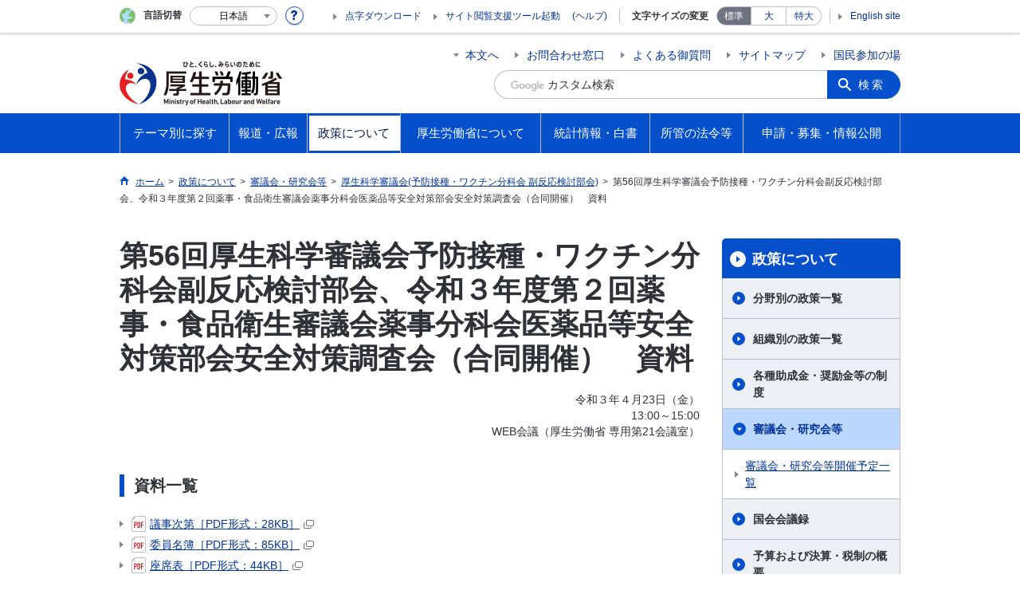

--- FILE ---
content_type: text/html
request_url: https://www.mhlw.go.jp/stf/newpage_18196.html
body_size: 10710
content:
<!--
<?xml version="1.0" encoding="UTF-8"?>
<?ra-page viewport="auto" image-convert="no" g="SP" ?>
-->
<!DOCTYPE html>
<html lang="ja" class="is-nojs">
<head prefix="og: http://ogp.me/ns# fb: http://ogp.me/ns/fb# article: http://ogp.me/ns/article#">
<meta charset="UTF-8">
<meta name="robots" content="index,follow">
<meta http-equiv="X-UA-Compatible" content="IE=EmulateIE11">
<meta name="viewport" content="width=device-width,initial-scale=1">
<meta name="format-detection" content="telephone=no">
<meta name="description" content="">
<meta name="keywords" content="">
<meta property="og:title" content="第56回厚生科学審議会予防接種・ワクチン分科会副反応検討部会、令和３年度第２回薬事・食品衛生審議会薬事分科会医薬品等安全対策部会安全対策調査会（合同開催）　資料">
<meta property="og:type" content="website">
<meta property="og:url" content="https://www.mhlw.go.jp/stf/newpage_18196.html">
<meta property="og:image" content="">
<meta property="og:site_name" content="">
<meta property="og:description" content="">
<meta property="fb:app_id" content="">
<title>第56回厚生科学審議会予防接種・ワクチン分科会副反応検討部会、令和３年度第２回薬事・食品衛生審議会薬事分科会医薬品等安全対策部会安全対策調査会（合同開催）　資料</title>
<link rel="canonical" href="https://www.mhlw.go.jp/stf/newpage_18196.html">
<link rel="stylesheet" href="/common/css/app.css">
<link rel="stylesheet" href="/common/css/acn.css">
<script>document.documentElement.className = document.documentElement.className.replace('is-nojs', 'is-js');</script>
<script id="pt_loader" src="/common/js/ewbc.min.js"></script>
</head>
<body class="t-mhlw nav03">
<!--
<?ra g="!MB" line="*"?>
-->
<noscript>
<p>このページではJavaScriptを使用しています。JavaScriptを有効にしてください。</p>
</noscript>
<!--
<?ra break?>
-->

<div class="l-wrapper" id="top">

<!--
<?ra g="!MB" line="*"?>
-->
<header class="l-header">
<div class="l-headerMain renewsize">
<div class="l-headerMain__inner">
<div class="l-headerMain__left">
<div class="m-headerLogo"><a href="https://www.mhlw.go.jp/"><img src="/content/000269503.png" alt="厚生労働省"><img src="/common/img/transparent-header.png" alt="" class="transparent"></a></div>
<button type="button" class="m-headerOpenSearch js-openSearchButton"><span class="m-headerOpenSearch__line"><span>検索</span></span></button>
<button type="button" class="m-headerHmenu js-hmenu"><span class="m-headerHmenu__line"><span>メニュー</span></span></button>
<!-- /.l-headerMain__left --></div>
<div class="l-headerMain__right">
<ul class="m-headerLink">
<li><a href="#content" class="m-headerLink--main js-scroll" data-id="#content">本文へ</a></li>

<li><a href="https://www.mhlw.go.jp/otoiawase/index.html">お問合わせ窓口</a></li>

<li><a href="https://www.mhlw.go.jp/qa/index.html">よくある御質問</a></li>

<li><a href="https://www.mhlw.go.jp/sitemap/index.html">サイトマップ</a></li>

<li><a href="https://www.mhlw.go.jp/houdou_kouhou/sanka/index.html">国民参加の場</a></li>

<li class="m-headerLink--sp"><a href="https://www.mhlw.go.jp/tenji/index.html">点字ダウンロード</a></li>

<li class="m-headerLink--sp"><olang><a href="https://www.mhlw.go.jp/stf/english/index.html" lang="en">English site</a></olang></li>

</ul>


<form action="/search.html">
<div class="m-headerSearch">
<label for="q"><input class="m-headerSearch__textbox" type="text" name="q" id="q" title="カスタム検索" placeholder="カスタム検索"></label>
<input type="hidden" name="cx" value="005876357619168369638:ydrbkuj3fss">
<input type="hidden" name="cof" value="FORID:9">
<input type="hidden" name="ie" value="UTF-8">
<button type="submit" name="sa" class="m-headerSearch__button">検索</button>
<!-- /.m-headerSearch --></div>
</form>
<button type="button" class="m-headerOpenSearchClose js-openSearchButtonClose"><span>閉じる</span></button>
<script src="https://www.google.com/cse/brand?form=cse-search-box&lang=ja"></script>

<!-- /.l-headerMain__right --></div>
<!-- /.l-headerMain__inner --></div>
<!-- /.l-headerMain --></div>
<div class="l-headerUtil">
<div class="l-headerUtil__inner">
<div class="m-headerUtil">
<div class="m-headerUtil__lang">
<div class="m-headerUtil__lang__ttl"><span>言語切替</span></div>
<p class="m-headerUtil__lang__help"><a href="#" class="js-modal"><img src="/common/img/icn_help.svg" alt="ヘルプ情報"></a></p>
<div class="m-modal">
<div class="m-modal__content">
<div class="m-modal__inner" tabindex="0">
<div class="m-hdgLv3"><div class="m-hdgLv3__hdg">「言語切替」サービスについて</div></div>
<div><p class="m-txtM">このホームページを、英語・中国語・韓国語へ機械的に自動翻訳します。以下の内容をご理解のうえ、ご利用いただきますようお願いします。</p>

<ul class="m-listOrder">
<li><span class="m-listOrder__sym">1.</span>

<div class="m-listOrder__txt">翻訳対象はページ内に記載されている文字情報となります。画像等で表現する内容は翻訳されません。</div>
</li>
<li><span class="m-listOrder__sym">2.</span>
<div class="m-listOrder__txt">機械による自動翻訳のため、必ずしも正確な翻訳であるとは限りません。</div>
</li>
<li><span class="m-listOrder__sym">3.</span>
<div class="m-listOrder__txt">翻訳前の日本語ページに比べ、画面の表示に若干時間がかかる場合があります。</div>
</li>
</ul></div>
<button type="button" class="m-modal__close"><span>閉じる</span></button>
<!-- /.m-modal__inner --></div>
<!-- /.m-modal__content --></div>
<!-- /.m-modal --></div>
<div class="m-headerUtil__lang__select">
<div class="m-headerUtil__lang__select__current"><button type="button" id="headerLang">
<span class="is-ja">日本語</span>
<span class="is-en">English</span>
<span class="is-cn">中文(简体字)</span>
<span class="is-tw">中文(繁體字)</span>
<span class="is-ko">한국어</span>
<img src="/common/img/icn_lang.svg" alt="開く"></button></div>
<ul class="m-headerUtil__lang__select__list">
<li><olang><a href="" lang="ja" data-lang="ja">日本語</a></olang></li>
<li><olang><a href="https://translation.mhlw.go.jp
/LUCMHLW/ns/w1/jaen/" lang="en" data-lang="en">English</a></olang></li>
<li><olang><a href="https://translation.mhlw.go.jp
/LUCMHLW/ns/w1/jazh/" lang="zh-cn" data-lang="zh-cn">中文(简体字)</a></olang></li>
<li><olang><a href="https://translation.mhlw.go.jp
/LUCMHLW/ns/w1/jazhb/" lang="zh-tw" data-lang="zh-tw">中文(繁體字)</a></olang></li>
<li><olang><a href="https://translation.mhlw.go.jp
/LUCMHLW/ns/w1/jako/" lang="ko" data-lang="ko">한국어</a></olang></li>
</ul>
<olang><script src="https://code.jquery.com/jquery-3.2.1.min.js"></script></olang>
<script>
$(function(){
	if (location.href.indexOf("tl.cgi") != -1) {
	var url = location.href
	var translation_url = url.slice(0,url.indexOf("?SLANG")).slice(url.indexOf("tl.cgi/") + 7);
	}else{
	var translation_url = location.href;
	}
	$("ul.m-headerUtil__lang__select__list a").each(function() {
	$(this).attr("href",$(this).attr("href") + translation_url);
	});
});
</script>

<!-- /.m-headerUtil__lang__select --></div>
<!-- /.m-headerUtil__lang --></div>
<div class="m-headerUtil__support">
<ul class="m-headerUtil__tool">

<li><a href="https://www.mhlw.go.jp/tenji/index.html">点字ダウンロード</a></li>

<li class="etsuran"><a href="javascript:ptspkLoader('toggle')" id="pt_enable">サイト閲覧支援ツール起動</a><a href="https://www.mhlw.go.jp/etsuranshien/index.html" class="etsuran_on">(ヘルプ)</a></li>

</ul>
<dl class="m-headerUtil__fontsize">
<dt>文字サイズの変更</dt>
<dd><a href="#" class="js-fontAdjust is-current" data-size="m">標準</a></dd>
<dd><a href="#" class="js-fontAdjust" data-size="l">大</a></dd>
<dd><a href="#" class="js-fontAdjust" data-size="xl">特大</a></dd>
<!-- /.m-headerUtil__fontsize --></dl>
<ul class="m-headerUtil__support__list">

<li><olang><a href="https://www.mhlw.go.jp/stf/english/index.html" lang="en">English site</a></olang></li>

</ul>
<!-- /.m-headerUtil__support --></div>
<!-- /.m-headerUtil --></div>
<!-- /.l-headerUtil__inner --></div>
<!-- /.l-headerUtil --></div>
<nav class="l-headerGnav">
<div class="l-headerGnav__inner">
<ul class="m-headerGnav">
<li><a href="#" class="js-mdrop" data-id="megadrop-01"><span><span>テーマ別に探す</span></span></a>
<div class="m-headerMdrop" id="megadrop-01">
<div class="m-headerMdrop__content">
<div class="m-headerMdrop__hdg">
<div class="megah2-sp">
<div class="m-headerMdrop__hdg--lv2"><a href="/theme/index.html" class="js-toggle-sp" data-id="mdorop-01">テーマ別に探す
<span class="m-headerMdrop__hdg--lv2__icn"><img src="/common/img/icn_toggle_plus.svg" alt="開く"></span></a></div>
</div>
<div class="megah2-pc">
<a href="/theme/index.html" style="text-decoration: none;width:100%; cursor:pointer;">
<div class="m-headerMdrop__hdg--lv2">テーマ別に探す
</div>
</a>
</div>
<!-- /.m-headerMdrop__hdg --></div>
<div class="m-headerMdrop__content__inner">
<ul class="m-headerMdrop__menu" id="mdorop-01">
<li class="m-headerMdrop__menu--sp"><a href="/theme/index.html"><span>テーマ別に探すトップへ</span></a></li>
<li><a href="/stf/seisakunitsuite/bunya/kenkou_iryou/index.html"><span>健康・医療</span></a></li>
<li><a href="/stf/seisakunitsuite/bunya/hukushi_kaigo/index.html"><span>福祉・介護</span></a></li>
<li><a href="/stf/seisakunitsuite/bunya/koyou_roudou/index.html"><span>雇用・労働</span></a></li>
<li><a href="/stf/seisakunitsuite/bunya/nenkin/index.html"><span>年金</span></a></li>
<li><a href="/stf/seisakunitsuite/bunya/hokabunya/index.html"><span>他分野の取り組み</span></a></li>
<!-- /.m-headerMdrop__menu --></ul>
<div class="m-headerMdrop__hdg--lv3 mhlw-top_mt0">政策分野別に探す</div>
<div class="m-headerMdrop__box">
<div class="m-headerMdrop__list--ttl">
<div class="m-headerMdrop__list--ttl__hdg"><a href="https://www.mhlw.go.jp/stf/seisakunitsuite/bunya/kenkou_iryou/index.html">健康・医療</a></div>
<ul class="m-headerMdrop__list--ttl__list">
<li><a href="/stf/seisakunitsuite/bunya/kenkou_iryou/kenkou/index.html">健康</a></li>
<li><a href="/stf/seisakunitsuite/bunya/kenkou_iryou/shokuhin/index.html">食品</a></li>
<li><a href="/stf/seisakunitsuite/bunya/kenkou_iryou/iryou/index.html">医療</a></li>
<li><a href="/stf/seisakunitsuite/bunya/kenkou_iryou/iryouhoken/index.html">医療保険</a></li>
<li><a href="/stf/seisakunitsuite/bunya/kenkou_iryou/iyakuhin/index.html">医薬品・医療機器</a></li>
<li><a href="/stf/seisakunitsuite/bunya/0000099450.html">生活衛生</a></li>
<li><a href="/stf/seisakunitsuite/bunya/kenkou_iryou/kenkou/suido/index.html">水道</a></li>
</ul>
</div>
<div class="m-headerMdrop__list--ttl">
<div class="m-headerMdrop__list--ttl__hdg"><a href="https://www.mhlw.go.jp/stf/seisakunitsuite/bunya/hukushi_kaigo/index.html">福祉・介護</a></div>
<ul class="m-headerMdrop__list--ttl__list">
<li><a href="/stf/seisakunitsuite/bunya/hukushi_kaigo/shougaishahukushi/index.html">障害者福祉</a></li>
<li><a href="/stf/seisakunitsuite/bunya/hukushi_kaigo/seikatsuhogo/index.html">生活保護・福祉一般</a></li>
<li><a href="/stf/seisakunitsuite/bunya/hukushi_kaigo/kaigo_koureisha/index.html">介護・高齢者福祉</a></li>
</ul>
</div>
<div class="m-headerMdrop__list--ttl">
<div class="m-headerMdrop__list--ttl__hdg"><a href="https://www.mhlw.go.jp/stf/seisakunitsuite/bunya/koyou_roudou/index.html">雇用・労働</a></div>
<ul class="m-headerMdrop__list--ttl__list">
<li><a href="/stf/seisakunitsuite/bunya/koyou_roudou/koyou/index.html">雇用</a></li>
<li><a href="/stf/seisakunitsuite/bunya/koyou_roudou/jinzaikaihatsu/index.html">人材開発</a></li>
<li><a href="/stf/seisakunitsuite/bunya/koyou_roudou/roudoukijun/index.html">労働基準</a></li>
<li><a href="/stf/seisakunitsuite/bunya/koyou_roudou/koyoukintou/index.html">雇用環境・均等</a></li>
<li><a href="/stf/seisakunitsuite/bunya/kodomo/shokuba_kosodate/index.html">職場における子育て支援</a></li>
<li><a href="/stf/seisakunitsuite/bunya/koyou_roudou/part_haken/index.html">非正規雇用（有期・パート・派遣労働）</a></li>
<li><a href="/stf/seisakunitsuite/bunya/koyou_roudou/roudouzenpan/index.html">労働政策全般</a></li>
<li><a href="/stf/seisakunitsuite/bunya/koyou_roudou/soudanmadogutitou/index.html">相談窓口等</a></li>
</ul>
</div>
<div class="m-headerMdrop__list--ttl">
<div class="m-headerMdrop__list--ttl__hdg"><a href="https://www.mhlw.go.jp/stf/seisakunitsuite/bunya/nenkin/index.html">年金</a></div>
<ul class="m-headerMdrop__list--ttl__list">
<li><a href="/stf/seisakunitsuite/bunya/nenkin/nenkin/index.html">年金・日本年金機構関係</a></li>
</ul>
</div>
<div class="m-headerMdrop__list--ttl">
<div class="m-headerMdrop__list--ttl__hdg"><a href="https://www.mhlw.go.jp/stf/seisakunitsuite/bunya/hokabunya/index.html">他分野の取り組み</a></div>
<ul class="m-headerMdrop__list--ttl__list">
<li><a href="/stf/taiou_001_00002.html">「年収の壁」への対応</a></li>
<li><a href="/stf/seisakunitsuite/bunya/hokabunya/kokusai/index.html">国際関係</a></li>
<li><a href="/stf/seisakunitsuite/bunya/hokabunya/kenkyujigyou/index.html">研究事業</a></li>
<li><a href="/stf/seisakunitsuite/bunya/hokabunya/shakaihoshou/index.html">社会保障全般</a></li>
<li><a href="/stf/seisakunitsuite/bunya/hokabunya/senbotsusha/index.html">戦没者遺族等への援護</a></li>
<li><a href="/stf/seisakunitsuite/bunya/0000055967.html">災害・危機管理</a></li>
<li><a href="/stf/seisakunitsuite/bunya/hokabunya/jyouhouseisaku/index.html">情報政策</a></li>
<li><a href="/stf/seisakunitsuite/bunya/hokabunya/kansoka/index_00003.html">規制改革・行政手続関係</a></li>
<li><a href="/stf/seisakunitsuite/bunya/hokabunya/index_00005.html">医薬品等行政評価・監視委員会</a></li>
<li><a href="/stf/seisakunitsuite/bunya/koyou_roudou/koyou/shougaishakoyou/index_00007.html"> 性的マイノリティに関する厚生労働省の取組</a></li>
</ul>
</div>
<!-- /.m-headerMdrop__box --></div>
<div class="m-headerMdrop__hdg--lv3">キーワードで探す</div>
<div class="m-headerMdrop__box">
<div class="m-headerMdrop__list--ttl">

<ul class="m-headerMdrop__list--ttl__list m-link--pipe g-mt0">
<li><a href="https://www.mhlw.go.jp/stf/seisakunitsuite/bunya/kenkou/kekkaku-kansenshou19/mers.html">中東呼吸器症候群（MERS）</a></li>
<li><a href="https://www.mhlw.go.jp/stf/seisakunitsuite/bunya/0000131101.html">デング熱</a></li>
<li><a href="/stf/seisakunitsuite/bunya/kenkou_iryou/kenkou/kekkaku-kansenshou/yobou-sesshu/index.html">予防接種</a></li>
<li><a href="https://www.mhlw.go.jp/stf/seisakunitsuite/bunya/vaccine_00184.html">新型コロナワクチン</a></li>
<li><a href="/bunya/shakaihosho/iryouseido01/info02d.html">後期高齢者医療制度</a></li>
<li><a href="/stf/seisakunitsuite/bunya/0000106602.html">診療報酬改定</a></li>
<li><a href="/bunya/iryouhoken/iryouhoken09/07-2.html">出産一時金</a></li>
<li><a href="/shinsai_jouhou/shokuhin.html">食品中の放射性物質への対応</a></li>
<li><a href="/seisakunitsuite/bunya/kenkou_iryou/iryou/kouhatu-iyaku/index.html">後発医薬品の使用促進</a></li>
<li><a href="/seisakunitsuite/bunya/kenkou_iryou/kenkou/kekkaku-kansenshou/rubella/">風しん</a></li>
<li><a href="/seisakunitsuite/bunya/kenkou_iryou/kenkou/nanbyou/">難病対策</a></li>
<li><a href="/stf/seisakunitsuite/bunya/kenkou_iryou/iryouhoken/iryouhoken14/index.html">消費税と診療報酬について</a></li>
<li><a href="/seisakunitsuite/bunya/hokabunya/shakaihoshou/hokeniryou2035/index.html">保健医療2035</a></li>
<li><a href="/stf/seisakunitsuite/bunya/0000109881.html">ジカウイルス感染症</a></li>
<li><a href="/bunya/kenkou/eizu/">12月1日は世界エイズデー</a></li>
<li><a href="/stf/seisakunitsuite/bunya/kodomo/shokuba_kosodate/kurumin/index.html">くるみんマークについて</a></li>
<li><a href="/stf/seisakunitsuite/bunya/hukushi_kaigo/kaigo_koureisha/ninchi/index.html">認知症施策</a></li>
<li><a href="/seisakunitsuite/bunya/hukushi_kaigo/kaigo_koureisha/kouhyou/">介護サービス情報公表システム</a></li>
<li><a href="https://www.mhlw.go.jp/stf/seisakunitsuite/bunya/hukushi_kaigo/seikatsuhogo/jisatsu/index.html">自殺</a></li>
<li><a href="http://www.worldautismawarenessday.jp/htdocs/">世界自閉症啓発デー2017</a></li>
<li><a href="/stf/seisakunitsuite/bunya/0000077386.html">労働者派遣法の改正</a></li>
<li><a href="/stf/seisakunitsuite/bunya/koyou_roudou/jinzaikaihatsu/kyouiku.html">教育訓練給付制度について</a></li>
<li><a href="https://safeconsortium.mhlw.go.jp/">SAFEコンソーシアム</a></li>
<li><a href="/seisakunitsuite/bunya/koyou_roudou/roudouseisaku/chushoukigyou/index.html">中小企業お役立ち</a></li>
<li><a href="/stf/seisakunitsuite/bunya/koyou_roudou/koyou/jakunen/index.html">若者の就職支援</a></li>
<li><a href="/general/seido/chihou/kaiketu/index.html">個別労働紛争解決制度</a></li>
<li><a href="/stf/seisakunitsuite/bunya/0000053276.html">人材確保対策</a></li>
<li><a href="/stf/houdou/0000073981.html">労働基準法の見直し</a></li>
<li><a href="/stf/houdou/0000073981.html">高度プロフェッショナル制度</a></li>
<li><a href="https://work-holiday.mhlw.go.jp/">働き方・休み方改善ポータルサイト</a></li>
<li><a href="https://www.mhlw.go.jp/stf/seisakunitsuite/bunya/koyou_roudou/jinzaikaihatsu/chousa/r1/index_00003.html">能力開発基本調査</a></li>
<li><a href="https://saposute-net.mhlw.go.jp/">サポステ</a></li>
<li><a href="/bunya/roudoukijun/anzeneisei12/">ストレスチェック</a></li>
<li><a href="/stf/seisakunitsuite/bunya/koyou_roudou/jinzaikaihatsu/global_cooperation/01.html">外国人技能実習制度</a></li>
<li><a href="/stf/seisakunitsuite/bunya/0000152638.html">日本年金機構における不正アクセスによる情報流出事案について</a></li>
<li><a href="https://www.nenkin.go.jp/service/nenkinkiroku/torikumi/sonota/kini-cam/20140331.html">年金記録の再確認をお願いします</a></li>
<li><a href="https://www.nenkin.go.jp/n_net/">「ねんきんネット」であなたの年金を簡単確認</a></li>
<li><a href="https://www.nenkin.go.jp/service/kokunen/menjo/20150428.html">保険料が払えないと思っている方へ</a></li>
<li><a href="/stf/seisakunitsuite/bunya/nenkin/kyoshutsu/ideco.html">iDeCo（個人型確定拠出年金）</a></li>
<li><a href="/seisakunitsuite/bunya/hokabunya/shakaihoshou/kaikaku.html">社会保障改革</a></li>
<li><a href="/stf/seisakunitsuite/bunya/0000039987.html">戦没者の遺品をお持ちの方へ</a></li>
<li><a href="/topics/bukyoku/syakai/soren/">ロシア連邦政府等から提供された抑留者に関する資料について</a></li>
<li><a href="https://www.mhlw.go.jp/stf/birth-navi/index.html">出産なび</a></li>
<li><a href="https://www.mhlw.go.jp/nanntyou/index.html">難聴への対応</a></li>
</ul>
</div>
<!-- /.m-headerMdrop__box --></div>




<!-- /.m-headerMdrop__content__inner --></div>
<button type="button" class="m-headerMdrop__close"><span>閉じる</span></button>
<!-- /.m-headerMdrop__content --></div>
<!-- /.m-headerMdrop --></div>
</li>
<li><a href="#" class="js-mdrop" data-id="megadrop-02"><span><span>報道・広報</span></span></a>
<div class="m-headerMdrop" id="megadrop-02">
<div class="m-headerMdrop__content">
<div class="m-headerMdrop__hdg">
<div class="megah2-sp">
<div class="m-headerMdrop__hdg--lv2"><a href="/houdou_kouhou/index.html" class="js-toggle-sp" data-id="mdorop-02">報道・広報
<span class="m-headerMdrop__hdg--lv2__icn"><img src="/common/img/icn_toggle_plus.svg" alt="開く"></span></a></div>
</div>
<div class="megah2-pc">
<a href="/houdou_kouhou/index.html" style="text-decoration: none;width:100%; cursor:pointer;">
<div class="m-headerMdrop__hdg--lv2">報道・広報
</div>
</a>
</div>
<!-- /.m-headerMdrop__hdg --></div>
<div class="m-headerMdrop__content__inner">
<ul class="m-headerMdrop__menu" id="mdorop-02">
<li class="m-headerMdrop__menu--sp"><a href="/houdou_kouhou/index.html"><span>報道・広報トップへ</span></a></li>
<li><a href="https://www.mhlw.go.jp/houdou_kouhou/index.html#h2_0"><span>厚生労働省広報基本指針</span></a></li>
<li><a href="/stf/kaiken/index.html"><span>大臣記者会見</span></a></li>
<li><a href="/stf/houdou/index.html"><span>報道発表資料</span></a></li>
<li><a href="https://www.mhlw.go.jp/houdou_kouhou/kouhou_shuppan/"><span>広報・出版</span></a></li>
<li><a href="https://www.mhlw.go.jp/houdou_kouhou/gyouji_kaigi/"><span>行事・会議の予定</span></a></li>
<li><a href="/houdou_kouhou/sanka/index.html"><span>国民参加の場</span></a></li>
<!-- /.m-headerMdrop__menu --></ul>




<!-- /.m-headerMdrop__content__inner --></div>
<button type="button" class="m-headerMdrop__close"><span>閉じる</span></button>
<!-- /.m-headerMdrop__content --></div>
<!-- /.m-headerMdrop --></div>
</li>
<li><a href="#" class="js-mdrop" data-id="megadrop-03"><span><span>政策について</span></span></a>
<div class="m-headerMdrop" id="megadrop-03">
<div class="m-headerMdrop__content">
<div class="m-headerMdrop__hdg">
<div class="megah2-sp">
<div class="m-headerMdrop__hdg--lv2"><a href="/stf/seisakunitsuite/index.html" class="js-toggle-sp" data-id="mdorop-03">政策について
<span class="m-headerMdrop__hdg--lv2__icn"><img src="/common/img/icn_toggle_plus.svg" alt="開く"></span></a></div>
</div>
<div class="megah2-pc">
<a href="/stf/seisakunitsuite/index.html" style="text-decoration: none;width:100%; cursor:pointer;">
<div class="m-headerMdrop__hdg--lv2">政策について
</div>
</a>
</div>
<!-- /.m-headerMdrop__hdg --></div>
<div class="m-headerMdrop__content__inner">
<ul class="m-headerMdrop__menu" id="mdorop-03">
<li class="m-headerMdrop__menu--sp"><a href="/stf/seisakunitsuite/index.html"><span>政策についてトップへ</span></a></li>
<li><a href="/stf/seisakunitsuite/bunya/index.html"><span>分野別の政策一覧</span></a></li>
<li><a href="/stf/seisakunitsuite/soshiki/index.html"><span>組織別の政策一覧</span></a></li>
<li><a href="/seisakunitsuite/joseikin_shoureikin/index.html"><span>各種助成金・奨励金等の制度</span></a></li>
<li><a href="/stf/shingi/indexshingi.html"><span>審議会・研究会等</span></a></li>
<li><a href="https://www.mhlw.go.jp/seisakunitsuite/kaigiroku/"><span>国会会議録</span></a></li>
<li><a href="https://www.mhlw.go.jp/seisakunitsuite/yosan/"><span>予算および決算・税制の概要</span></a></li>
<li><a href="https://www.mhlw.go.jp/seisakunitsuite/seisakuhyouka/"><span>政策評価・独法評価</span></a></li>
<!-- /.m-headerMdrop__menu --></ul>




<!-- /.m-headerMdrop__content__inner --></div>
<button type="button" class="m-headerMdrop__close"><span>閉じる</span></button>
<!-- /.m-headerMdrop__content --></div>
<!-- /.m-headerMdrop --></div>
</li>
<li><a href="#" class="js-mdrop" data-id="megadrop-04"><span><span>厚生労働省について</span></span></a>
<div class="m-headerMdrop" id="megadrop-04">
<div class="m-headerMdrop__content">
<div class="m-headerMdrop__hdg">
<div class="megah2-sp">
<div class="m-headerMdrop__hdg--lv2"><a href="/kouseiroudoushou/index.html" class="js-toggle-sp" data-id="mdorop-04">厚生労働省について
<span class="m-headerMdrop__hdg--lv2__icn"><img src="/common/img/icn_toggle_plus.svg" alt="開く"></span></a></div>
</div>
<div class="megah2-pc">
<a href="/kouseiroudoushou/index.html" style="text-decoration: none;width:100%; cursor:pointer;">
<div class="m-headerMdrop__hdg--lv2">厚生労働省について
</div>
</a>
</div>
<!-- /.m-headerMdrop__hdg --></div>
<div class="m-headerMdrop__content__inner">
<ul class="m-headerMdrop__menu" id="mdorop-04">
<li class="m-headerMdrop__menu--sp"><a href="/kouseiroudoushou/index.html"><span>厚生労働省についてトップへ</span></a></li>
<li><a href="https://www.mhlw.go.jp/kouseiroudoushou/profile/"><span>大臣・副大臣・政務官の紹介</span></a></li>
<li><a href="/kouseiroudoushou/kanbumeibo/index.html"><span>幹部名簿</span></a></li>
<li><a href="/kouseiroudoushou/shozaiannai/index.html"><span>所在地案内</span></a></li>
<li><a href="https://www.mhlw.go.jp/kouseiroudoushou/shigoto/"><span>主な仕事（所掌事務）</span></a></li>
<li><a href="/stf/kouseiroudoushou/chihoukouseikyoku/index.html"><span>地方厚生（支）局</span></a></li>
<li><a href="/stf/kouseiroudoushou/roudoukyoku/index.html"><span>労働局・労働基準監督署・ハローワーク</span></a></li>
<li><a href="/stf/kouseiroudoushou/sisetu/index.html"><span>施設等機関</span></a></li>
<li><a href="https://www.mhlw.go.jp/churoi/"><span>中央労働委員会</span></a></li>
<li><a href="https://www.mhlw.go.jp/kouseiroudoushou/shikaku_shiken/"><span>資格・試験情報</span></a></li>
<li><a href="https://www.mhlw.go.jp/kouseiroudoushou/saiyou/"><span>採用情報</span></a></li>
<!-- /.m-headerMdrop__menu --></ul>




<!-- /.m-headerMdrop__content__inner --></div>
<button type="button" class="m-headerMdrop__close"><span>閉じる</span></button>
<!-- /.m-headerMdrop__content --></div>
<!-- /.m-headerMdrop --></div>
</li>
<li><a href="#" class="js-mdrop" data-id="megadrop-05"><span><span>統計情報・白書</span></span></a>
<div class="m-headerMdrop" id="megadrop-05">
<div class="m-headerMdrop__content">
<div class="m-headerMdrop__hdg">
<div class="megah2-sp">
<div class="m-headerMdrop__hdg--lv2"><a href="/toukei_hakusho/index.html" class="js-toggle-sp" data-id="mdorop-05">統計情報・白書
<span class="m-headerMdrop__hdg--lv2__icn"><img src="/common/img/icn_toggle_plus.svg" alt="開く"></span></a></div>
</div>
<div class="megah2-pc">
<a href="/toukei_hakusho/index.html" style="text-decoration: none;width:100%; cursor:pointer;">
<div class="m-headerMdrop__hdg--lv2">統計情報・白書
</div>
</a>
</div>
<!-- /.m-headerMdrop__hdg --></div>
<div class="m-headerMdrop__content__inner">
<ul class="m-headerMdrop__menu" id="mdorop-05">
<li class="m-headerMdrop__menu--sp"><a href="/toukei_hakusho/index.html"><span>統計情報・白書トップへ</span></a></li>
<li><a href="https://www.mhlw.go.jp/toukei_hakusho/toukei/"><span>各種統計調査</span></a></li>
<li><a href="https://www.mhlw.go.jp/toukei_hakusho/hakusho/"><span>白書、年次報告書</span></a></li>
<li><a href="/stf/toukei/goriyou/chousahyo.html"><span>調査票情報を利用したい方へ</span></a></li>
<!-- /.m-headerMdrop__menu --></ul>




<!-- /.m-headerMdrop__content__inner --></div>
<button type="button" class="m-headerMdrop__close"><span>閉じる</span></button>
<!-- /.m-headerMdrop__content --></div>
<!-- /.m-headerMdrop --></div>
</li>
<li><a href="#" class="js-mdrop" data-id="megadrop-06"><span><span>所管の法令等</span></span></a>
<div class="m-headerMdrop" id="megadrop-06">
<div class="m-headerMdrop__content">
<div class="m-headerMdrop__hdg">
<div class="megah2-sp">
<div class="m-headerMdrop__hdg--lv2"><a href="/shokanhourei/index.html" class="js-toggle-sp" data-id="mdorop-06">所管の法令等
<span class="m-headerMdrop__hdg--lv2__icn"><img src="/common/img/icn_toggle_plus.svg" alt="開く"></span></a></div>
</div>
<div class="megah2-pc">
<a href="/shokanhourei/index.html" style="text-decoration: none;width:100%; cursor:pointer;">
<div class="m-headerMdrop__hdg--lv2">所管の法令等
</div>
</a>
</div>
<!-- /.m-headerMdrop__hdg --></div>
<div class="m-headerMdrop__content__inner">
<ul class="m-headerMdrop__menu" id="mdorop-06">
<li class="m-headerMdrop__menu--sp"><a href="/shokanhourei/index.html"><span>所管の法令等トップへ</span></a></li>
<li><a href="https://www.mhlw.go.jp/shokanhourei/teishutsuhouan/"><span>国会提出法案</span></a></li>
<li><a href="https://www.mhlw.go.jp/hourei/"><span>所管の法令、告示・通達等</span></a></li>
<li><a href="/stf/newpage_19921.html"><span>覚書等</span></a></li>
<!-- /.m-headerMdrop__menu --></ul>




<!-- /.m-headerMdrop__content__inner --></div>
<button type="button" class="m-headerMdrop__close"><span>閉じる</span></button>
<!-- /.m-headerMdrop__content --></div>
<!-- /.m-headerMdrop --></div>
</li>
<li><a href="#" class="js-mdrop" data-id="megadrop-07"><span><span>申請・募集・情報公開</span></span></a>
<div class="m-headerMdrop" id="megadrop-07">
<div class="m-headerMdrop__content">
<div class="m-headerMdrop__hdg">
<div class="megah2-sp">
<div class="m-headerMdrop__hdg--lv2"><a href="/shinsei_boshu/index.html" class="js-toggle-sp" data-id="mdorop-07">申請・募集・情報公開
<span class="m-headerMdrop__hdg--lv2__icn"><img src="/common/img/icn_toggle_plus.svg" alt="開く"></span></a></div>
</div>
<div class="megah2-pc">
<a href="/shinsei_boshu/index.html" style="text-decoration: none;width:100%; cursor:pointer;">
<div class="m-headerMdrop__hdg--lv2">申請・募集・情報公開
</div>
</a>
</div>
<!-- /.m-headerMdrop__hdg --></div>
<div class="m-headerMdrop__content__inner">
<ul class="m-headerMdrop__menu" id="mdorop-07">
<li class="m-headerMdrop__menu--sp"><a href="/shinsei_boshu/index.html"><span>申請・募集・情報公開トップへ</span></a></li>
<li><a href="https://www.mhlw.go.jp/shinsei_boshu/denshishinesei/"><span>電子申請（申請・届出等の手続案内）</span></a></li>
<li><a href="https://www.mhlw.go.jp/shinsei_boshu/houreitekiyou/"><span>法令適用事前確認手続</span></a></li>
<li><a href="https://www.mhlw.go.jp/shinsei_boshu/choutatsujouhou/"><span>調達情報</span></a></li>
<li><a href="https://www.mhlw.go.jp/shinsei_boshu/gray_zone/gray_zone.html"><span>グレーゾーン解消制度・新事業特例制度</span></a></li>
<li><a href="https://www.mhlw.go.jp/shinsei_boshu/kouekitsuhousha/"><span>公益通報者の保護</span></a></li>
<li><a href="https://www.mhlw.go.jp/shinsei_boshu/jouhoukoukai/"><span>情報公開・個人情報保護</span></a></li>
<li><a href="https://www.mhlw.go.jp/shinsei_boshu/denshiseihu/"><span>デジタル・ガバメントの推進</span></a></li>
<li><a href="https://www.mhlw.go.jp/shinsei_boshu/gyouseibunsho/"><span>公文書管理</span></a></li>
<li><a href="https://www.mhlw.go.jp/shinsei_boshu/gyouseitetsuzuki_moushide/index.html"><span>行政手続法に基づく申出</span></a></li>
<li><a href="https://www.mhlw.go.jp/shinsei_boshu/gyouseihuhukushinsa/index.html"><span>行政不服審査法に基づく審理員候補者名簿</span></a></li>
<!-- /.m-headerMdrop__menu --></ul>




<!-- /.m-headerMdrop__content__inner --></div>
<button type="button" class="m-headerMdrop__close"><span>閉じる</span></button>
<!-- /.m-headerMdrop__content --></div>
<!-- /.m-headerMdrop --></div>
</li>
<!-- /.m-headerGnav --></ul>
<!-- /.l-headerGnav__inner --></div>
<div class="m-headerGnav__close--sp"><button type="button" class="m-headerGnav__close--sp__button"><span>閉じる</span></button></div>
<!-- /.l-headerGnav --></nav>
<!-- /.l-header --></header>
<!--
<?ra break?>
-->

<main class="l-content" id="content">
<!--
<?ra g="!MB" line="*"?>
-->
<div class="l-contentHead">
<div class="l-contentHead__inner">

<ol class="m-navBreadcrumb" itemscope="" itemtype="http://schema.org/BreadcrumbList">
<li itemprop="itemListElement" itemscope="" itemtype="http://schema.org/ListItem">
<a href="/index.html" itemprop="item"><span itemprop="name">ホーム</span></a>
<meta itemprop="position" content="1"><span>&gt;</span></li>
<li itemprop="itemListElement" itemscope="" itemtype="http://schema.org/ListItem">
<a href="/stf/seisakunitsuite/index.html" itemprop="item"><span itemprop="name">政策について</span></a>
<meta itemprop="position" content="2"><span>&gt;</span></li>
<li itemprop="itemListElement" itemscope="" itemtype="http://schema.org/ListItem">
<a href="/stf/shingi/indexshingi.html" itemprop="item"><span itemprop="name">審議会・研究会等</span></a>
<meta itemprop="position" content="3"><span>&gt;</span></li>
<li itemprop="itemListElement" itemscope="" itemtype="http://schema.org/ListItem">
<a href="/stf/shingi/shingi-kousei_284075.html" itemprop="item"><span itemprop="name">厚生科学審議会(予防接種・ワクチン分科会 副反応検討部会)</span></a>
<meta itemprop="position" content="4"><span>&gt;</span></li>
<li itemprop="itemListElement" itemscope="" itemtype="http://schema.org/ListItem">
<span itemprop="name" aria-current="page">第56回厚生科学審議会予防接種・ワクチン分科会副反応検討部会、令和３年度第２回薬事・食品衛生審議会薬事分科会医薬品等安全対策部会安全対策調査会（合同開催）　資料</span>
<meta itemprop="position" content="5"></li>
<!-- /.m-navBreadcrumb --></ol>

<!-- /.l-contentHead__inner --></div>
<!-- /.l-contentHead --></div>
<!--
<?ra break?>
-->
<div class="l-contentBody">
<div class="l-contentBody__inner">
<div class="l-contentMain">




<div class="m-hdgLv1">
<h1 class="m-hdgLv1__hdg">第56回厚生科学審議会予防接種・ワクチン分科会副反応検討部会、令和３年度第２回薬事・食品衛生審議会薬事分科会医薬品等安全対策部会安全対策調査会（合同開催）　資料</h1>
</div>

<p class="m-txtM--right">令和３年４月23日（金）<br />
13:00～15:00<br />
WEB会議（厚生労働省 専用第21会議室）</p>
































<div class="m-hdgLv3">
<h3 class="m-hdgLv3__hdg">資料一覧</h3>
</div>



<ul class="m-listLink">
<li><a href="/content/10906000/000772182.pdf" target="_blank" data-icon="pdf">議事次第［PDF形式：28KB］</a></li>
<li><a href="/content/10906000/000772183.pdf" target="_blank" data-icon="pdf">委員名簿［PDF形式：85KB］</a></li>
<li><a href="/content/10906000/000772184.pdf" target="_blank" data-icon="pdf">座席表［PDF形式：44KB］</a></li>
<li><a href="/content/10906000/000772185.pdf" target="_blank" data-icon="pdf">資料一覧［PDF形式：39KB］</a></li>
<li><a href="/content/10906000/000772186.pdf" target="_blank" data-icon="pdf">資料１－１－１　予防接種法に基づく医療機関からの副反応疑い報告状況について［PDF形式：1.5MB］</a></li>
<li><a href="/content/10906000/000772187.pdf" target="_blank" data-icon="pdf">資料１－１－２　資料の訂正（４月９日資料１－１「予防接種法に基づく医療機関からの副反応疑い報告状況について」）［PDF形式：1.9MB］</a></li>
<li><a href="/content/10906000/000772188.pdf" target="_blank" data-icon="pdf">資料１－２－１　薬機法に基づく製造販売業者からの副反応疑い報告状況について［PDF形式：1.5MB］</a></li>
<li><a href="/content/10906000/000772189.pdf" target="_blank" data-icon="pdf">資料１－２－２　薬機法に基づく製造販売業者からの副反応疑い報告状況について（基礎疾患等及び症例経過）［PDF形式：3.0MB］</a></li>
<li><a href="/content/10906000/000772190.pdf" target="_blank" data-icon="pdf">資料１－３　新型コロナワクチン接種後の死亡として報告された事例の概要［PDF形式：386KB］</a></li>
<li><a href="/content/10906000/000772191.pdf" target="_blank" data-icon="pdf">資料１ー４　新型コロナワクチン接種後のアナフィラキシーとして報告された事例の概要［PDF形式：540KB］</a></li>
</ul>




<ul class="m-listLink">
<li><a href="/content/10906000/000772192.pdf" target="_blank" data-icon="pdf">資料１－５　副反応疑い報告の状況について［PDF形式：1.5MB］</a></li>
<li><a href="/content/10906000/000772193.pdf" target="_blank" data-icon="pdf">資料２　新型コロナワクチンの投与開始初期の重点的調査（コホート調査）健康観察日誌集計の中間報告（４）［PDF形式：43.4MB］</a></li>
</ul>



<ul class="m-listLink">
<li><a href="/content/10906000/000772194.pdf" target="_blank" data-icon="pdf">参考資料１　新型コロナワクチン「コミナティ筋注」（ファイザー株式会社）添付文書［PDF形式：418KB］</a></li>
<li><a href="/content/10906000/000772195.pdf" target="_blank" data-icon="pdf">参考資料２　合同会議へ報告する資料の作成に関するルール（追加）（令和２年12 月25 日合同部会資料２）［PDF形式：404KB］</a></li>
</ul>



<div class="m-grid">
<div class="m-grid__col1">【YouTube配信について】
<p>◯この動画中継（映像及び音声）は、第56回厚生科学審議会予防接種・ワクチン分科会副反応検討部会、令和３年度第２回薬事・食品衛生審議会薬事分科会医薬品等安全対策部会安全対策調査会（合同開催）の公式記録ではありません。会議の公式記録（議事録）は、厚生労働省ホームページ内におって掲載されます。</p>

<p>URL：<a href="https://youtu.be/c-tp-F1ZCPM">https://youtu.be/c-tp-F1ZCPM</a></p>

<p>◯検討会中継の著作権は厚生労働省に属します。なお、配信している画面あるいは内容を許可なく他のウエブサイトや著作物等へ転載することを禁止します。また、著作権法で許された範囲を超えた複製を固く禁止します。著作権法で許された範囲内で複製する場合でも、その複製物を目的外に利用したり、内容を改変することを禁止します。</p>
</div>
</div>



<div class="m-boxReader">
<a href="https://get.adobe.com/jp/reader/" target="_blank">
<div class="m-boxReader__body">
<p class="m-boxReader__txt">PDFファイルを見るためには、Adobe Readerというソフトが必要です。Adobe Readerは無料で配布されていますので、こちらからダウンロードしてください。</p>
<!-- /.m-boxReader__body --></div>
<div class="m-boxReader__figure">
<img src="/common/img/img_reader.png" alt="">
<!-- /.m-boxReader__figure --></div></a>
<!-- /.m-boxReader --></div>

<!-- /.l-contentMain --></div>

<!--
<?ra g="!MB" line="*"?>
-->
<div class="l-contentSub">
<nav class="m-navLocal">
<h2 class="m-navLocal__hdg"><a href="/stf/seisakunitsuite/index.html">政策について</a></h2>
<ul class="m-navLocal__layer3rd">
<li><a href="/stf/seisakunitsuite/bunya/index.html">分野別の政策一覧</a></li>
<li><a href="/stf/seisakunitsuite/soshiki/index.html">組織別の政策一覧</a></li>
<li><a href="/seisakunitsuite/joseikin_shoureikin/index.html">各種助成金・奨励金等の制度</a></li>
<li><a href="/stf/shingi/indexshingi.html" class="is-current">審議会・研究会等</a>
<ul class="m-navLocal__layer4th">
<li><a href="https://www.mhlw.go.jp/topics/event/open_doors.html">審議会・研究会等開催予定一覧</a></li>
<!-- /.m-navLocal__layer4th --></ul>
</li>
<li><a href="https://www.mhlw.go.jp/seisakunitsuite/kaigiroku/">国会会議録</a></li>
<li><a href="https://www.mhlw.go.jp/seisakunitsuite/yosan/">予算および決算・税制の概要</a></li>
<li><a href="https://www.mhlw.go.jp/seisakunitsuite/seisakuhyouka/">政策評価・独法評価</a></li>
<li><a href="https://www.mhlw.go.jp/seisakunitsuite/seisakukaigi/">厚生労働省政策会議</a><!-- /.m-navLocal__layer3rd --></ul>
<!-- /.m-navLocal --></nav>


















<!-- /.l-contentSub --></div>
<!--
<?ra break?>
-->
<!-- /.l-contentBody__inner --></div>
<!-- /.l-contentBody --></div>
<!-- /.l-content --></main>

<!--
<?ra g="!MB" line="*"?>
-->
<footer class="l-footer">
<div class="l-footerPagetop">
<div class="l-footerInner">
<a href="#top" class="m-footerPagetop js-scroll" data-id="#top"><span>ページの先頭へ</span></a>
<!-- /.l-footerInner --></div>
<!-- /.l-footerPagetop --></div>
<div class="l-footerNav">
<div class="l-footerInner">
<div class="m-footerPost">
<p class="m-footerPost__idea"><b class="m-footerPost__idea__ttl">御意見募集やパブリックコメント</b>
<a href="https://www.mhlw.go.jp/houdou_kouhou/sanka/" class="m-footerPost__idea__btn">国民参加の場</a></p>
<!-- /.m-footerPost --></div>


<div class="m-footerSitemap">
<div class="m-footerSitemap__content--col2-3">
<ul class="m-footerSitemap__parent">
<li><a href="/theme/index.html" class="js-toggle-sp" data-id="footer-sitemap-01">テーマ別に探す
<span class="m-footerSitemap__parent__icn"><img src="/common/img/icn_toggle_plus.svg" alt="開く"></span></a>
<ul class="m-footerSitemap__child" id="footer-sitemap-01">
<li class="m-footerSitemap__child__top"><a href="/theme/index.html">テーマ別に探すトップへ</a></li>
<li><a href="/stf/seisakunitsuite/bunya/kenkou_iryou/index.html">健康・医療</a></li>
<li><a href="/stf/seisakunitsuite/bunya/hukushi_kaigo/index.html">福祉・介護</a></li>
<li><a href="/stf/seisakunitsuite/bunya/koyou_roudou/index.html">雇用・労働</a></li>
<li><a href="/stf/seisakunitsuite/bunya/nenkin/index.html">年金</a></li>
<li><a href="/stf/seisakunitsuite/bunya/hokabunya/index.html">他分野の取り組み</a></li>
</ul>
</li>
<li><a href="/houdou_kouhou/index.html" class="js-toggle-sp" data-id="footer-sitemap-02">報道・広報
<span class="m-footerSitemap__parent__icn"><img src="/common/img/icn_toggle_plus.svg" alt="開く"></span></a>
<ul class="m-footerSitemap__child" id="footer-sitemap-02">
<li class="m-footerSitemap__child__top"><a href="/houdou_kouhou/index.html">報道・広報トップへ</a></li>
<li><a href="https://www.mhlw.go.jp/houdou_kouhou/index.html#h2_0">厚生労働省広報基本指針</a></li>
<li><a href="/stf/kaiken/index.html">大臣記者会見</a></li>
<li><a href="/stf/houdou/index.html">報道発表資料</a></li>
<li><a href="https://www.mhlw.go.jp/houdou_kouhou/kouhou_shuppan/">広報・出版</a></li>
<li><a href="https://www.mhlw.go.jp/houdou_kouhou/gyouji_kaigi/">行事・会議の予定</a></li>
<li><a href="/houdou_kouhou/sanka/index.html">国民参加の場</a></li>
</ul>
</li>
</ul>
</div>
<div class="m-footerSitemap__content">
<ul class="m-footerSitemap__parent">
<li><a href="/stf/seisakunitsuite/index.html" class="js-toggle-sp" data-id="footer-sitemap-03">政策について
<span class="m-footerSitemap__parent__icn"><img src="/common/img/icn_toggle_plus.svg" alt="開く"></span></a>
<ul class="m-footerSitemap__child" id="footer-sitemap-03">
<li class="m-footerSitemap__child__top"><a href="/stf/seisakunitsuite/index.html">政策についてトップへ</a></li>
<li><a href="/stf/seisakunitsuite/bunya/index.html">分野別の政策一覧</a></li>
<li><a href="/stf/seisakunitsuite/soshiki/index.html">組織別の政策一覧</a></li>
<li><a href="/seisakunitsuite/joseikin_shoureikin/index.html">各種助成金・奨励金等の制度</a></li>
<li><a href="/stf/shingi/indexshingi.html">審議会・研究会等</a></li>
<li><a href="https://www.mhlw.go.jp/seisakunitsuite/kaigiroku/">国会会議録</a></li>
<li><a href="https://www.mhlw.go.jp/seisakunitsuite/yosan/">予算および決算・税制の概要</a></li>
<li><a href="https://www.mhlw.go.jp/seisakunitsuite/seisakuhyouka/">政策評価・独法評価</a></li>
</ul>
</li>
</ul>
</div>
<div class="m-footerSitemap__content">
<ul class="m-footerSitemap__parent">
<li><a href="/kouseiroudoushou/index.html" class="js-toggle-sp" data-id="footer-sitemap-04">厚生労働省について
<span class="m-footerSitemap__parent__icn"><img src="/common/img/icn_toggle_plus.svg" alt="開く"></span></a>
<ul class="m-footerSitemap__child" id="footer-sitemap-04">
<li class="m-footerSitemap__child__top"><a href="/kouseiroudoushou/index.html">厚生労働省についてトップへ</a></li>
<li><a href="https://www.mhlw.go.jp/kouseiroudoushou/profile/">大臣・副大臣・政務官の紹介</a></li>
<li><a href="/kouseiroudoushou/kanbumeibo/index.html">幹部名簿</a></li>
<li><a href="/kouseiroudoushou/shozaiannai/index.html">所在地案内</a></li>
<li><a href="https://www.mhlw.go.jp/kouseiroudoushou/shigoto/">主な仕事（所掌事務）</a></li>
<li><a href="/stf/kouseiroudoushou/chihoukouseikyoku/index.html">地方厚生（支）局</a></li>
<li><a href="/stf/kouseiroudoushou/roudoukyoku/index.html">労働局・労働基準監督署・ハローワーク</a></li>
<li><a href="/stf/kouseiroudoushou/sisetu/index.html">施設等機関</a></li>
<li><a href="https://www.mhlw.go.jp/churoi/">中央労働委員会</a></li>
<li><a href="https://www.mhlw.go.jp/kouseiroudoushou/shikaku_shiken/">資格・試験情報</a></li>
<li><a href="https://www.mhlw.go.jp/kouseiroudoushou/saiyou/">採用情報</a></li>
</ul>
</li>
<li><a href="/toukei_hakusho/index.html" class="js-toggle-sp" data-id="footer-sitemap-05">統計情報・白書
<span class="m-footerSitemap__parent__icn"><img src="/common/img/icn_toggle_plus.svg" alt="開く"></span></a>
<ul class="m-footerSitemap__child" id="footer-sitemap-05">
<li class="m-footerSitemap__child__top"><a href="/toukei_hakusho/index.html">統計情報・白書トップへ</a></li>
<li><a href="https://www.mhlw.go.jp/toukei_hakusho/toukei/">各種統計調査</a></li>
<li><a href="https://www.mhlw.go.jp/toukei_hakusho/hakusho/">白書、年次報告書</a></li>
<li><a href="/stf/toukei/goriyou/chousahyo.html">調査票情報を利用したい方へ</a></li>
</ul>
</li>
</ul>
</div>
<div class="m-footerSitemap__content">
<ul class="m-footerSitemap__parent">
<li><a href="/shokanhourei/index.html" class="js-toggle-sp" data-id="footer-sitemap-06">所管の法令等
<span class="m-footerSitemap__parent__icn"><img src="/common/img/icn_toggle_plus.svg" alt="開く"></span></a>
<ul class="m-footerSitemap__child" id="footer-sitemap-06">
<li class="m-footerSitemap__child__top"><a href="/shokanhourei/index.html">所管の法令等トップへ</a></li>
<li><a href="https://www.mhlw.go.jp/shokanhourei/teishutsuhouan/">国会提出法案</a></li>
<li><a href="https://www.mhlw.go.jp/hourei/">所管の法令、告示・通達等</a></li>
<li><a href="/stf/newpage_19921.html">覚書等</a></li>
</ul>
</li>
<li><a href="/shinsei_boshu/index.html" class="js-toggle-sp" data-id="footer-sitemap-07">申請・募集・情報公開
<span class="m-footerSitemap__parent__icn"><img src="/common/img/icn_toggle_plus.svg" alt="開く"></span></a>
<ul class="m-footerSitemap__child" id="footer-sitemap-07">
<li class="m-footerSitemap__child__top"><a href="/shinsei_boshu/index.html">申請・募集・情報公開トップへ</a></li>
<li><a href="https://www.mhlw.go.jp/shinsei_boshu/denshishinesei/">電子申請（申請・届出等の手続案内）</a></li>
<li><a href="https://www.mhlw.go.jp/shinsei_boshu/houreitekiyou/">法令適用事前確認手続</a></li>
<li><a href="https://www.mhlw.go.jp/shinsei_boshu/choutatsujouhou/">調達情報</a></li>
<li><a href="https://www.mhlw.go.jp/shinsei_boshu/gray_zone/gray_zone.html">グレーゾーン解消制度・新事業特例制度</a></li>
<li><a href="https://www.mhlw.go.jp/shinsei_boshu/kouekitsuhousha/">公益通報者の保護</a></li>
<li><a href="https://www.mhlw.go.jp/shinsei_boshu/jouhoukoukai/">情報公開・個人情報保護</a></li>
<li><a href="https://www.mhlw.go.jp/shinsei_boshu/denshiseihu/">デジタル・ガバメントの推進</a></li>
<li><a href="https://www.mhlw.go.jp/shinsei_boshu/gyouseibunsho/">公文書管理</a></li>
<li><a href="https://www.mhlw.go.jp/shinsei_boshu/gyouseitetsuzuki_moushide/index.html">行政手続法に基づく申出</a></li>
<li><a href="https://www.mhlw.go.jp/shinsei_boshu/gyouseihuhukushinsa/index.html">行政不服審査法に基づく審理員候補者名簿</a></li>
</ul>
</li>
</ul>
</div>
<!-- /.m-footerSitemap --></div>


<div class="m-footerRelated">
<h2 class="m-footerRelated__hdg">関連リンク</h2>
<ul class="m-footerRelated__list">
<li><a href="/link/">他府省</a></li>
<li><a href="https://www.mhlw.go.jp/link/#navAncLink-houjin">所管の法人等</a></li>
<li><a href="https://www.mhlw.go.jp/library/opac4/opac/top">図書館利用案内</a></li>
<li><a href="/closeup/index.html">クローズアップ厚生労働省一覧</a></li>
<!-- /.m-footerRelated__list --></ul>
<!-- /.m-footerRelated --></div>
<!-- /.l-footerInner --></div>
<!-- /.l-footerNav --></div>



<div class="l-footerUtil">
<div class="l-footerInner">
<div class="m-footerUtil">
<div class="m-footerUtil__service">
<h2 class="m-footerUtil__hdg">情報配信サービス</h2>

<ul class="m-footerUtil__list">

<li class="m-footerUtil__list--mail"><a href="https://www.mhlw.go.jp/mailmagazine/"><span>情報配信サービスメルマガ登録</span></a></li>

<li class="m-footerUtil__list--mag"><a href="https://www.mhlw.go.jp/web_magazine/"><span>WEBマガジン「厚生労働」</span></a></li>

</ul>



<!-- /.m-footerUtil__service --></div>

<div class="m-footerUtil__social">
<h2 class="m-footerUtil__hdg">ソーシャルメディア</h2>

<ul class="m-footerUtil__list">

<li class="m-footerUtil__list--fb"><a href="https://www.mhlw.go.jp/stf/facebook.html"><span>facebook</span></a></li>

<li class="m-footerUtil__list--tw"><a href="https://www.mhlw.go.jp/stf/twitter.html"><span>Ｘ（旧Twitter）</span></a></li>

<li class="m-footerUtil__list--video"><a href="https://www.mhlw.go.jp/stf/SNSpage.html"><span>SNS一覧</span></a></li>

</ul>

<!-- /.m-footerUtil__social --></div>
<!-- /.m-footerUtil --></div>
<!-- /.l-footerInner --></div>
<!-- /.l-footerUtil --></div>
<div class="l-footerInfo">
<div class="l-footerInner">

<ul class="m-footerLink">
<li><a href="/chosakuken/index.html">利用規約・リンク・著作権等</a></li>
<li><a href="/kojinjouhouhogo/index.html">個人情報保護方針</a></li>
<li><a href="/kouseiroudoushou/symbol/index.html">シンボルマークとキャッチフレーズについて</a></li>
<li><a href="/accessibility/index.html">アクセシビリティについて</a></li>
<li><a href="/tsukaikata/index.html">サイトの使い方(ヘルプ)</a></li>
<li><a href="/rss/index.html">RSSについて</a></li>
<li><a href="https://www.mhlw.go.jp/form/pub/mhlw01/getmail">ホームページへのご意見</a></li>
</ul>

<div class="m-footerInfo">
<p class="m-footerInfo__logo"><a href="https://www.mhlw.go.jp/"><img src="/content/000225173.png" alt="厚生労働省"><img src="/common/img/transparent-footer.png" alt="" class="transparent"></a></p>
<p class="m-footerInfo__address"><span>法人番号6000012070001</span><br>
〒100-8916　東京都千代田区霞が関1-2-2 <br>電話番号　<a href="tel:0352531111" class="m-footerInfo__tel">03-5253-1111</a>（代表）</p>
<!-- /.m-footerInfo --></div>
<small class="m-footerCopy">Copyright © Ministry of Health, Labour and Welfare, All Rights reserved.</small>
<!-- /.l-footerInner --></div>
<!-- /.l-footerInfo --></div>
<!-- /.l-footer --></footer>

<!--
<?ra break?>
-->
<!-- /.l-wrapper --></div>
<script src="/common/js/bundle.js"></script>
<script src="/common/js/app.js"></script>
</body>
</html>